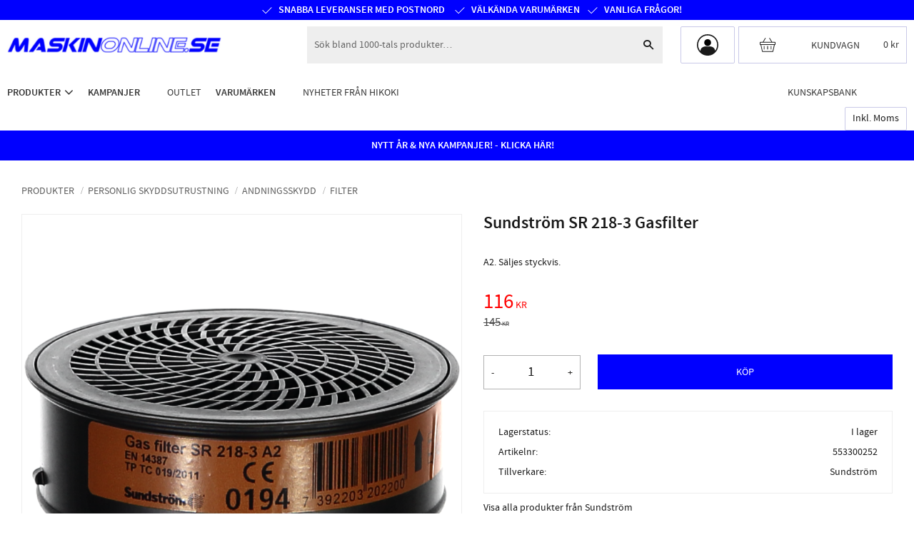

--- FILE ---
content_type: image/svg+xml
request_url: https://cdn.starwebserver.se/shops/maskinonline/files/campfire.svg?_=1716524608
body_size: 742
content:
<?xml version="1.0" encoding="UTF-8"?>
<svg id="Layer_1" data-name="Layer 1" xmlns="http://www.w3.org/2000/svg" version="1.1" viewBox="0 0 30 30">
  <defs>
    <style>
      .cls-1 {
        fill: none;
        stroke: blue;
        stroke-linecap: round;
        stroke-linejoin: round;
      }
    </style>
  </defs>
  <path class="cls-1" d="M19.7,17.5c2.3-2,2.7-5.5.3-8.1-1.5-1.7-5-4.4-3.3-8.8,0,0-4.2,1.4-3.5,7.4.6,5.4-4.7,4.7-4.1,1.4-2.3,2-2.6,6.2.6,8.7"/>
  <path class="cls-1" d="M12.8,18.1c-1.1-1.1-.8-2.2-.4-2.7,2.1,2.1,3.9-.3,3.1-2.9,2.3,1.1,2.3,3.9,1.3,5.4"/>
  <path class="cls-1" d="M23.4,21.2l-.2-.5c-.2-.6-.8-.9-1.4-.6l-14.5,5.7c-.6.2-.9.9-.7,1.4l.2.5c.2.6.8.9,1.4.6l14.5-5.7c.6-.2.9-.9.7-1.4Z"/>
  <path class="cls-1" d="M8.6,23.1l-1.4-.5c-.6-.2-.9-.9-.7-1.4l.2-.5c.2-.6.8-.9,1.4-.6l4.1,1.6"/>
  <path class="cls-1" d="M21.5,25.2l1.2.5c.6.2.9.9.7,1.4l-.2.5c-.2.6-.8.9-1.4.6l-4.1-1.6"/>
</svg>

--- FILE ---
content_type: image/svg+xml
request_url: https://cdn.starwebserver.se/shops/maskinonline/files/matinstrument.svg?_=1703000019
body_size: 421
content:
<?xml version="1.0" encoding="utf-8"?>
<!-- Generator: Adobe Illustrator 28.1.0, SVG Export Plug-In . SVG Version: 6.00 Build 0)  -->
<svg version="1.1" id="Layer_1" xmlns="http://www.w3.org/2000/svg" xmlns:xlink="http://www.w3.org/1999/xlink" x="0px" y="0px"
	 viewBox="0 0 30 30" style="enable-background:new 0 0 30 30;" xml:space="preserve">
<style type="text/css">
	.st0{fill:none;stroke:#0000FF;stroke-width:0.75;stroke-linecap:round;stroke-linejoin:round;stroke-miterlimit:10;}
	.st1{fill:none;stroke:#0000FF;stroke-width:0.5;stroke-linecap:round;stroke-linejoin:round;stroke-miterlimit:10;}
</style>
<path class="st0" d="M1,5.5c0-1,0.8-1.9,1.9-1.9"/>
<path class="st0" d="M29,5.5c0-1-0.8-1.9-1.9-1.9"/>
<line class="st0" x1="1" y1="5.5" x2="1" y2="26.4"/>
<line class="st0" x1="29" y1="5.5" x2="29" y2="26.4"/>
<line class="st0" x1="29" y1="26.4" x2="1" y2="26.4"/>
<line class="st0" x1="2.9" y1="3.6" x2="27.1" y2="3.6"/>
<line class="st0" x1="4.7" y1="7.4" x2="4.7" y2="13"/>
<line class="st0" x1="26.1" y1="7.4" x2="26.1" y2="13"/>
<line class="st0" x1="4.7" y1="13" x2="26.1" y2="13"/>
<line class="st0" x1="4.7" y1="7.4" x2="26.1" y2="7.4"/>
<line class="st0" x1="15.4" y1="13" x2="12.7" y2="10.2"/>
<circle class="st1" cx="6.6" cy="19.6" r="1.9"/>
<circle class="st1" cx="23.4" cy="19.6" r="1.9"/>
<line class="st0" x1="12.2" y1="21.9" x2="12.2" y2="21.9"/>
<line class="st0" x1="17.8" y1="21.9" x2="17.8" y2="21.9"/>
<line class="st0" x1="12.2" y1="16.3" x2="12.2" y2="16.3"/>
<line class="st0" x1="17.8" y1="16.3" x2="17.8" y2="16.3"/>
</svg>
